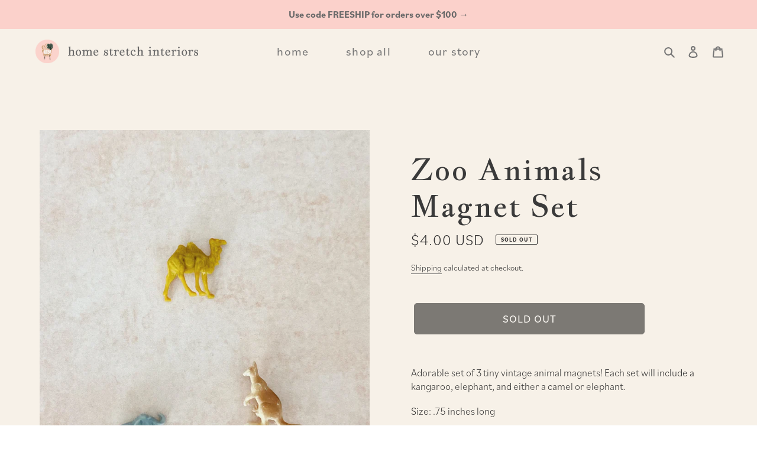

--- FILE ---
content_type: text/css;charset=utf-8
request_url: https://use.typekit.net/gnz1atk.css
body_size: 565
content:
/*
 * The Typekit service used to deliver this font or fonts for use on websites
 * is provided by Adobe and is subject to these Terms of Use
 * http://www.adobe.com/products/eulas/tou_typekit. For font license
 * information, see the list below.
 *
 * bilo:
 *   - http://typekit.com/eulas/00000000000000007735c958
 *   - http://typekit.com/eulas/00000000000000007735c95c
 *   - http://typekit.com/eulas/00000000000000007735c961
 *   - http://typekit.com/eulas/00000000000000007735c964
 *   - http://typekit.com/eulas/00000000000000007735c965
 *
 * © 2009-2026 Adobe Systems Incorporated. All Rights Reserved.
 */
/*{"last_published":"2022-06-25 02:17:07 UTC"}*/

@import url("https://p.typekit.net/p.css?s=1&k=gnz1atk&ht=tk&f=44248.44249.44251.44254.44255&a=22830159&app=typekit&e=css");

@font-face {
font-family:"bilo";
src:url("https://use.typekit.net/af/abf6a1/00000000000000007735c958/30/l?primer=7cdcb44be4a7db8877ffa5c0007b8dd865b3bbc383831fe2ea177f62257a9191&fvd=n4&v=3") format("woff2"),url("https://use.typekit.net/af/abf6a1/00000000000000007735c958/30/d?primer=7cdcb44be4a7db8877ffa5c0007b8dd865b3bbc383831fe2ea177f62257a9191&fvd=n4&v=3") format("woff"),url("https://use.typekit.net/af/abf6a1/00000000000000007735c958/30/a?primer=7cdcb44be4a7db8877ffa5c0007b8dd865b3bbc383831fe2ea177f62257a9191&fvd=n4&v=3") format("opentype");
font-display:auto;font-style:normal;font-weight:400;font-stretch:normal;
}

@font-face {
font-family:"bilo";
src:url("https://use.typekit.net/af/c0084d/00000000000000007735c95c/30/l?primer=7cdcb44be4a7db8877ffa5c0007b8dd865b3bbc383831fe2ea177f62257a9191&fvd=i4&v=3") format("woff2"),url("https://use.typekit.net/af/c0084d/00000000000000007735c95c/30/d?primer=7cdcb44be4a7db8877ffa5c0007b8dd865b3bbc383831fe2ea177f62257a9191&fvd=i4&v=3") format("woff"),url("https://use.typekit.net/af/c0084d/00000000000000007735c95c/30/a?primer=7cdcb44be4a7db8877ffa5c0007b8dd865b3bbc383831fe2ea177f62257a9191&fvd=i4&v=3") format("opentype");
font-display:auto;font-style:italic;font-weight:400;font-stretch:normal;
}

@font-face {
font-family:"bilo";
src:url("https://use.typekit.net/af/ac5977/00000000000000007735c961/30/l?subset_id=2&fvd=n5&v=3") format("woff2"),url("https://use.typekit.net/af/ac5977/00000000000000007735c961/30/d?subset_id=2&fvd=n5&v=3") format("woff"),url("https://use.typekit.net/af/ac5977/00000000000000007735c961/30/a?subset_id=2&fvd=n5&v=3") format("opentype");
font-display:auto;font-style:normal;font-weight:500;font-stretch:normal;
}

@font-face {
font-family:"bilo";
src:url("https://use.typekit.net/af/273b40/00000000000000007735c964/30/l?primer=7cdcb44be4a7db8877ffa5c0007b8dd865b3bbc383831fe2ea177f62257a9191&fvd=n7&v=3") format("woff2"),url("https://use.typekit.net/af/273b40/00000000000000007735c964/30/d?primer=7cdcb44be4a7db8877ffa5c0007b8dd865b3bbc383831fe2ea177f62257a9191&fvd=n7&v=3") format("woff"),url("https://use.typekit.net/af/273b40/00000000000000007735c964/30/a?primer=7cdcb44be4a7db8877ffa5c0007b8dd865b3bbc383831fe2ea177f62257a9191&fvd=n7&v=3") format("opentype");
font-display:auto;font-style:normal;font-weight:700;font-stretch:normal;
}

@font-face {
font-family:"bilo";
src:url("https://use.typekit.net/af/e1af23/00000000000000007735c965/30/l?primer=7cdcb44be4a7db8877ffa5c0007b8dd865b3bbc383831fe2ea177f62257a9191&fvd=i7&v=3") format("woff2"),url("https://use.typekit.net/af/e1af23/00000000000000007735c965/30/d?primer=7cdcb44be4a7db8877ffa5c0007b8dd865b3bbc383831fe2ea177f62257a9191&fvd=i7&v=3") format("woff"),url("https://use.typekit.net/af/e1af23/00000000000000007735c965/30/a?primer=7cdcb44be4a7db8877ffa5c0007b8dd865b3bbc383831fe2ea177f62257a9191&fvd=i7&v=3") format("opentype");
font-display:auto;font-style:italic;font-weight:700;font-stretch:normal;
}

.tk-bilo { font-family: "bilo",sans-serif; }
